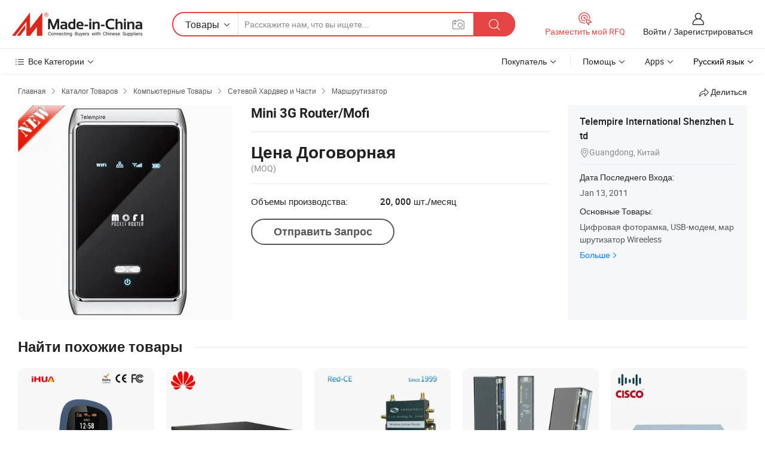

--- FILE ---
content_type: text/html;charset=UTF-8
request_url: https://ru.made-in-china.com/co_yolanda1027/product_Mini-3G-Router-Mofi_hehoennog.html
body_size: 21195
content:
<!DOCTYPE HTML>
<html lang="ru">
<head>
    <meta content="text/html; charset=utf-8" http-equiv="Content-Type" />
    <link rel="dns-prefetch" href="//www.micstatic.com">
    <link rel="dns-prefetch" href="//image.made-in-china.com">
    <link rel="dns-prefetch" href="//www.made-in-china.com">
    <link rel="dns-prefetch" href="//pylon.micstatic.com">
    <link rel="dns-prefetch" href="//expo.made-in-china.com">
    <link rel="dns-prefetch" href="//world.made-in-china.com">
    <link rel="dns-prefetch" href="//pic.made-in-china.com">
    <link rel="dns-prefetch" href="//fa.made-in-china.com">
    <meta http-equiv="X-UA-Compatible" content="IE=Edge, chrome=1" />
    <meta name="renderer" content="webkit" />
                            <link rel="alternate" hreflang="en" href="https://www.made-in-china.com/showroom/yolanda1027/product-detailHMonBOFxkKcD/China-Mini-3G-Router-Mofi.html" />
                                                        <link rel="alternate" hreflang="es" href="https://es.made-in-china.com/co_yolanda1027/product_Mini-3G-Router-Mofi_hehoennog.html" />
                                            <link rel="alternate" hreflang="pt" href="https://pt.made-in-china.com/co_yolanda1027/product_Mini-3G-Router-Mofi_hehoennog.html" />
                                            <link rel="alternate" hreflang="fr" href="https://fr.made-in-china.com/co_yolanda1027/product_Mini-3G-Router-Mofi_hehoennog.html" />
                                            <link rel="alternate" hreflang="ru" href="https://ru.made-in-china.com/co_yolanda1027/product_Mini-3G-Router-Mofi_hehoennog.html" />
                                            <link rel="alternate" hreflang="it" href="https://it.made-in-china.com/co_yolanda1027/product_Mini-3G-Router-Mofi_hehoennog.html" />
                                            <link rel="alternate" hreflang="de" href="https://de.made-in-china.com/co_yolanda1027/product_Mini-3G-Router-Mofi_hehoennog.html" />
                                            <link rel="alternate" hreflang="nl" href="https://nl.made-in-china.com/co_yolanda1027/product_Mini-3G-Router-Mofi_hehoennog.html" />
                                            <link rel="alternate" hreflang="ar" href="https://sa.made-in-china.com/co_yolanda1027/product_Mini-3G-Router-Mofi_hehoennog.html" />
                                            <link rel="alternate" hreflang="ko" href="https://kr.made-in-china.com/co_yolanda1027/product_Mini-3G-Router-Mofi_hehoennog.html" />
                                            <link rel="alternate" hreflang="ja" href="https://jp.made-in-china.com/co_yolanda1027/product_Mini-3G-Router-Mofi_hehoennog.html" />
                                            <link rel="alternate" hreflang="hi" href="https://hi.made-in-china.com/co_yolanda1027/product_Mini-3G-Router-Mofi_hehoennog.html" />
                                            <link rel="alternate" hreflang="th" href="https://th.made-in-china.com/co_yolanda1027/product_Mini-3G-Router-Mofi_hehoennog.html" />
                                            <link rel="alternate" hreflang="tr" href="https://tr.made-in-china.com/co_yolanda1027/product_Mini-3G-Router-Mofi_hehoennog.html" />
                                            <link rel="alternate" hreflang="vi" href="https://vi.made-in-china.com/co_yolanda1027/product_Mini-3G-Router-Mofi_hehoennog.html" />
                                            <link rel="alternate" hreflang="id" href="https://id.made-in-china.com/co_yolanda1027/product_Mini-3G-Router-Mofi_hehoennog.html" />
                                    <link rel="alternate" hreflang="x-default" href="https://www.made-in-china.com/showroom/yolanda1027/product-detailHMonBOFxkKcD/China-Mini-3G-Router-Mofi.html" />
            <title>Mini 3G Router/Mofi - Китай 3g маршрутизатор и Mofi цена</title>
            <meta name="Keywords" content="Mini 3G Router/Mofi,3g маршрутизатор, Mofi" />
                        <meta name="Description" content="Mini 3G Router/Mofi,Найти подробную информацию и цену о 3g маршрутизатор, Mofi от Mini 3G Router/Mofi - Telempire International Shenzhen Ltd" />
             <meta property="og:title" content="[Hot Item] Mini 3G Router/Mofi"/>
<meta property="og:type" content="product"/>
<meta property="og:url" content="https://ru.made-in-china.com/co_yolanda1027/product_Mini-3G-Router-Mofi_hehoennog.html"/>
<meta property="og:image" content="https://image.made-in-china.com/2f0j00oMaTcOmqQNkd/Mini-3G-Router-Mofi.jpg"/>
<meta property="og:site_name" content="Made-in-China.com"/>
<meta property="fb:admins" content="292039974180201"/>
<meta property="fb:page_id" content="10150525576765348"/>
<meta property="fb:app_id" content="205885989426763"/>
<meta property="og:description" content="Тип: Беспроводный Скорость передачи: 10/100/1000 Мбит/с Брандмауэр: Брандмауэр Порты: 1 Применение: СОХО"/>
<meta property="product:price:amount" content="" />
<meta property="product:price:currency" content="USD" />
<meta property="og:availability" content="instock" />
<link rel="canonical" href="https://ru.made-in-china.com/co_yolanda1027/product_Mini-3G-Router-Mofi_hehoennog.html" />
            <link rel="amphtml" href="https://ru.made-in-china.com/amp/co_yolanda1027/product_Mini-3G-Router-Mofi_hehoennog.html">
    <link rel="stylesheet" type="text/css" href="https://www.micstatic.com/common/css/global_bdef139a.css" media="all">
    <link rel="stylesheet" type="text/css" href="https://www.micstatic.com/landing/www/product/free/css/global_v2_96df6b18.css" media="all">
    <link rel="stylesheet" type="text/css" href="https://www.micstatic.com/common/js/assets/artDialog/2.0.0/skins/default_9d77dce2.css" />
    <link rel="stylesheet" href="https://www.micstatic.com/landing/www/product/free/css/detail_v2_18a5c081.css">
            <link rel="stylesheet" type="text/css" href="https://www.micstatic.com/landing/www/product/free/css/detail-mlan_51101171.css" media="all"/>
            <script type="text/javascript" src="https://www.micstatic.com/common/js/libs/jquery_2ad57377.js" charset="utf-8" crossorigin="anonymous" ></script><script type="text/javascript" src="https://www.micstatic.com/common/js/libs/class.0.3.2_2c7a4288.js" charset="utf-8" crossorigin="anonymous" ></script><!-- Polyfill Code Begin --><script chaset="utf-8" type="text/javascript" src="https://www.micstatic.com/polyfill/polyfill-simplify_eb12d58d.js"></script><!-- Polyfill Code End --></head>
<body class="res-wrapper" probe-clarity="false" >
    <div style="position:absolute;top:0;left:0;width:1px;height:1px;overflow:hidden">
        <img src="//stat.made-in-china.com/event/rec.gif?type=0&data=%7B%22layout%22%3A%22-1%22%2C%22ct%22%3A%222%22%2C%22pos%22%3A0%2C%22random%22%3A%220%22%2C%22c%22%3A%222%22%7D&st=1768687463560"/>
    </div>
    <input type="hidden" id="lan" name="lan" value="ru">
    <input id="rfqClickData" type="hidden" value="type=2&data=%7B%22layout%22%3A%22-1%22%2C%22ct%22%3A%222%22%2C%22pos%22%3A0%2C%22random%22%3A%220%22%2C%22c%22%3A%222%22%7D&st=1768687463560&rfqc=1" />
    <input id="rootpath" type="hidden" value="/showroom" />
    <input type="hidden" id="loginUserName" value="yolanda1027"/>
    <input type="hidden" id="enHomeUrl" value="https://www.made-in-china.com/showroom/yolanda1027"/>
    <input type="hidden" id="pureFreeUrlType" value="true"/>
    <input type="hidden" id="logoImgUrl" value=""/>
    <input type="hidden" id="comReviewSourceId" value="FbQnAhLObzYj"/>
            <input type="hidden" name="abTestCode" id="abTestCode" value="" />
            <input type="hidden" name="searchTip" id="searchTip" value="Все еще ищете? Просто поищите еще, чтобы найти то, что вам нужно!">
    <input type="hidden" name="user_behavior_trace_id" id="user_behavior_trace_id" value="1jf6vpr2ae99z"/>
        <input type="hidden" id="contactUrlParam" value="?plant=ru&from=shrom&type=free&page=p_detail">
            <div id="header" ></div>
<script>
    function headerMlanInit() {
        const funcName = 'headerMlan';
        const app = new window[funcName]({target: document.getElementById('header'), props: {props: {"pageType":9,"logoTitle":"Производители и поставщики","logoUrl":null,"base":{"buyerInfo":{"service":"Услуги","newUserGuide":"Гид для новичков","auditReport":"Audited Suppliers' Reports","meetSuppliers":"Meet Suppliers","onlineTrading":"Secured Trading Service","buyerCenter":"Центр покупателей","contactUs":"Связаться с Нами","search":"Поиск","prodDirectory":"Каталог Товаров","supplierDiscover":"Supplier Discover","sourcingRequest":"Разместить Запрос на Поставку","quickLinks":"Quick Links","myFavorites":"Мое Избранное","visitHistory":"История Браузера","buyer":"Покупатель","blog":"Бизнес-информация"},"supplierInfo":{"supplier":"Поставщик","joinAdvance":"加入高级会员","tradeServerMarket":"外贸服务市场","memberHome":"外贸e家","cloudExpo":"Smart Expo云展会","onlineTrade":"交易服务","internationalLogis":"国际物流","northAmericaBrandSailing":"北美全渠道出海","micDomesticTradeStation":"中国制造网内贸站"},"helpInfo":{"whyMic":"Why Made-in-China.com","auditSupplierWay":"Как мы проводим аудит поставщиков","securePaymentWay":"Как мы обеспечиваем оплату","submitComplaint":"Подать жалобу","contactUs":"Связаться с Нами","faq":"Вопросы-Ответы","help":"Помощь"},"appsInfo":{"downloadApp":"Скачать App!","forBuyer":"Для покупателя","forSupplier":"Для поставщика","exploreApp":"Исследовать эксклюзивные скидки в App","apps":"Apps"},"languages":[{"lanCode":0,"simpleName":"en","name":"English","value":"https://www.made-in-china.com/showroom/yolanda1027/product-detailHMonBOFxkKcD/China-Mini-3G-Router-Mofi.html","htmlLang":"en"},{"lanCode":5,"simpleName":"es","name":"Español","value":"https://es.made-in-china.com/co_yolanda1027/product_Mini-3G-Router-Mofi_hehoennog.html","htmlLang":"es"},{"lanCode":4,"simpleName":"pt","name":"Português","value":"https://pt.made-in-china.com/co_yolanda1027/product_Mini-3G-Router-Mofi_hehoennog.html","htmlLang":"pt"},{"lanCode":2,"simpleName":"fr","name":"Français","value":"https://fr.made-in-china.com/co_yolanda1027/product_Mini-3G-Router-Mofi_hehoennog.html","htmlLang":"fr"},{"lanCode":3,"simpleName":"ru","name":"Русский язык","value":"https://ru.made-in-china.com/co_yolanda1027/product_Mini-3G-Router-Mofi_hehoennog.html","htmlLang":"ru"},{"lanCode":8,"simpleName":"it","name":"Italiano","value":"https://it.made-in-china.com/co_yolanda1027/product_Mini-3G-Router-Mofi_hehoennog.html","htmlLang":"it"},{"lanCode":6,"simpleName":"de","name":"Deutsch","value":"https://de.made-in-china.com/co_yolanda1027/product_Mini-3G-Router-Mofi_hehoennog.html","htmlLang":"de"},{"lanCode":7,"simpleName":"nl","name":"Nederlands","value":"https://nl.made-in-china.com/co_yolanda1027/product_Mini-3G-Router-Mofi_hehoennog.html","htmlLang":"nl"},{"lanCode":9,"simpleName":"sa","name":"العربية","value":"https://sa.made-in-china.com/co_yolanda1027/product_Mini-3G-Router-Mofi_hehoennog.html","htmlLang":"ar"},{"lanCode":11,"simpleName":"kr","name":"한국어","value":"https://kr.made-in-china.com/co_yolanda1027/product_Mini-3G-Router-Mofi_hehoennog.html","htmlLang":"ko"},{"lanCode":10,"simpleName":"jp","name":"日本語","value":"https://jp.made-in-china.com/co_yolanda1027/product_Mini-3G-Router-Mofi_hehoennog.html","htmlLang":"ja"},{"lanCode":12,"simpleName":"hi","name":"हिन्दी","value":"https://hi.made-in-china.com/co_yolanda1027/product_Mini-3G-Router-Mofi_hehoennog.html","htmlLang":"hi"},{"lanCode":13,"simpleName":"th","name":"ภาษาไทย","value":"https://th.made-in-china.com/co_yolanda1027/product_Mini-3G-Router-Mofi_hehoennog.html","htmlLang":"th"},{"lanCode":14,"simpleName":"tr","name":"Türkçe","value":"https://tr.made-in-china.com/co_yolanda1027/product_Mini-3G-Router-Mofi_hehoennog.html","htmlLang":"tr"},{"lanCode":15,"simpleName":"vi","name":"Tiếng Việt","value":"https://vi.made-in-china.com/co_yolanda1027/product_Mini-3G-Router-Mofi_hehoennog.html","htmlLang":"vi"},{"lanCode":16,"simpleName":"id","name":"Bahasa Indonesia","value":"https://id.made-in-china.com/co_yolanda1027/product_Mini-3G-Router-Mofi_hehoennog.html","htmlLang":"id"}],"showMlan":true,"showRules":false,"rules":"Rules","language":"ru","menu":"Меню","subTitle":null,"subTitleLink":null,"stickyInfo":null},"categoryRegion":{"categories":"Все Категории","categoryList":[{"name":"Сельское Хозяйство и Пища","value":"https://ru.made-in-china.com/category1_Agriculture-Food/Agriculture-Food_usssssssss.html","catCode":"1000000000"},{"name":"Одежда и Аксессуары","value":"https://ru.made-in-china.com/category1_Apparel-Accessories/Apparel-Accessories_uussssssss.html","catCode":"1100000000"},{"name":"Искусство и Ремесла","value":"https://ru.made-in-china.com/category1_Arts-Crafts/Arts-Crafts_uyssssssss.html","catCode":"1200000000"},{"name":"Автозапчасти и Аксессуары","value":"https://ru.made-in-china.com/category1_Auto-Motorcycle-Parts-Accessories/Auto-Motorcycle-Parts-Accessories_yossssssss.html","catCode":"2900000000"},{"name":"Сумки, Футляры и Коробки","value":"https://ru.made-in-china.com/category1_Bags-Cases-Boxes/Bags-Cases-Boxes_yhssssssss.html","catCode":"2600000000"},{"name":"Химическая Промышленность","value":"https://ru.made-in-china.com/category1_Chemicals/Chemicals_uissssssss.html","catCode":"1300000000"},{"name":"Компьютерные Товары","value":"https://ru.made-in-china.com/category1_Computer-Products/Computer-Products_iissssssss.html","catCode":"3300000000"},{"name":"Строительство и Отделка","value":"https://ru.made-in-china.com/category1_Construction-Decoration/Construction-Decoration_ugssssssss.html","catCode":"1500000000"},{"name":"Бытовая Электроника","value":"https://ru.made-in-china.com/category1_Consumer-Electronics/Consumer-Electronics_unssssssss.html","catCode":"1400000000"},{"name":"Электротехника и Электроника","value":"https://ru.made-in-china.com/category1_Electrical-Electronics/Electrical-Electronics_uhssssssss.html","catCode":"1600000000"},{"name":"Мебель","value":"https://ru.made-in-china.com/category1_Furniture/Furniture_yessssssss.html","catCode":"2700000000"},{"name":"Здоровье и Медицина","value":"https://ru.made-in-china.com/category1_Health-Medicine/Health-Medicine_uessssssss.html","catCode":"1700000000"},{"name":"Промышленное Оборудование и Компоненты","value":"https://ru.made-in-china.com/category1_Industrial-Equipment-Components/Industrial-Equipment-Components_inssssssss.html","catCode":"3400000000"},{"name":"Инструменты и Измерительные Приборы","value":"https://ru.made-in-china.com/category1_Instruments-Meters/Instruments-Meters_igssssssss.html","catCode":"3500000000"},{"name":"Легкая промышленность и товары повседневного спроса","value":"https://ru.made-in-china.com/category1_Light-Industry-Daily-Use/Light-Industry-Daily-Use_urssssssss.html","catCode":"1800000000"},{"name":"Светильники и Освещение","value":"https://ru.made-in-china.com/category1_Lights-Lighting/Lights-Lighting_isssssssss.html","catCode":"3000000000"},{"name":"Машины Для Производства и Обработки","value":"https://ru.made-in-china.com/category1_Manufacturing-Processing-Machinery/Manufacturing-Processing-Machinery_uossssssss.html","catCode":"1900000000"},{"name":"Металлургия, Полезные Ископаемые и Энергетика","value":"https://ru.made-in-china.com/category1_Metallurgy-Mineral-Energy/Metallurgy-Mineral-Energy_ysssssssss.html","catCode":"2000000000"},{"name":"Канцелярские Товары","value":"https://ru.made-in-china.com/category1_Office-Supplies/Office-Supplies_yrssssssss.html","catCode":"2800000000"},{"name":"Упаковка и Полиграфия","value":"https://ru.made-in-china.com/category1_Packaging-Printing/Packaging-Printing_ihssssssss.html","catCode":"3600000000"},{"name":"Безопасность и Защита","value":"https://ru.made-in-china.com/category1_Security-Protection/Security-Protection_ygssssssss.html","catCode":"2500000000"},{"name":"Услуги","value":"https://ru.made-in-china.com/category1_Service/Service_ynssssssss.html","catCode":"2400000000"},{"name":"Спортивные Товары и Отдых","value":"https://ru.made-in-china.com/category1_Sporting-Goods-Recreation/Sporting-Goods-Recreation_iussssssss.html","catCode":"3100000000"},{"name":"Текстиль","value":"https://ru.made-in-china.com/category1_Textile/Textile_yussssssss.html","catCode":"2100000000"},{"name":"Инструменты и Крепёжные Изделия","value":"https://ru.made-in-china.com/category1_Tools-Hardware/Tools-Hardware_iyssssssss.html","catCode":"3200000000"},{"name":"Игрушки","value":"https://ru.made-in-china.com/category1_Toys/Toys_yyssssssss.html","catCode":"2200000000"},{"name":"Транспорт","value":"https://ru.made-in-china.com/category1_Transportation/Transportation_yissssssss.html","catCode":"2300000000"}],"more":"Больше"},"searchRegion":{"show":true,"lookingFor":"Расскажите нам, что вы ищете...","homeUrl":"//ru.made-in-china.com","products":"Товары","suppliers":"Поставщики","auditedFactory":null,"uploadImage":"Загрузить изображение","max20MbPerImage":"Максимум 20 МБ на изображение","yourRecentKeywords":"Ваши последние ключевые слова","clearHistory":"Очистить Историю","popularSearches":"Похожие Поиски","relatedSearches":"Больше","more":null,"maxSizeErrorMsg":"Загрузка не удалась. Максимальный размер изображения 20 МБ.","noNetworkErrorMsg":"Нет сетевого подключения. Пожалуйста, проверьте настройки сети и попробуйте снова.","uploadFailedErrorMsg":"Загрузка не удалась. Неверный формат изображения. Поддерживаемые форматы: JPG, PNG, BMP.","relatedList":null,"relatedTitle":null,"relatedTitleLink":null,"formParams":null,"mlanFormParams":{"keyword":null,"inputkeyword":null,"type":null,"currentTab":null,"currentPage":null,"currentCat":null,"currentRegion":null,"currentProp":null,"submitPageUrl":null,"parentCat":null,"otherSearch":null,"currentAllCatalogCodes":null,"sgsMembership":null,"memberLevel":null,"topOrder":null,"size":null,"more":"больше","less":"less","staticUrl50":null,"staticUrl10":null,"staticUrl30":null,"condition":"0","conditionParamsList":[{"condition":"0","conditionName":null,"action":"https://ru.made-in-china.com/quality-china-product/middleSearch","searchUrl":null,"inputPlaceholder":null},{"condition":"1","conditionName":null,"action":"/companySearch?keyword=#word#","searchUrl":null,"inputPlaceholder":null}]},"enterKeywordTips":"Введите ключевое слово по крайней мере для вашего поиска.","openMultiSearch":false},"frequentRegion":{"rfq":{"rfq":"Разместить мой RFQ","searchRfq":"Search RFQs","acquireRfqHover":"Расскажите нам, что вам нужно, и попробуйте простой способ получить цитаты !","searchRfqHover":"Discover quality RFQs and connect with big-budget buyers"},"account":{"account":"Аккаунт","signIn":"Войти","join":"Зарегистрироваться","newUser":"Новый Пользователь","joinFree":"Зарегистрироваться","or":"Или","socialLogin":"Нажимая «Зарегистрироваться», «Войти» или «Продолжить» с Facebook, Linkedin, Twitter, Google, %s, я принимаю %sUser Agreement%s и %sPrivacy Policy%s","message":"Сообщения","quotes":"Цитаты","orders":"Заказы","favorites":"Избранное","visitHistory":"История Браузера","postSourcingRequest":"Разместить Запрос на Поставку","hi":"Здравствуйте","signOut":"Выйти","manageProduct":"Управление Продуктами","editShowroom":"Редактировать выставочный зал","username":"","userType":null,"foreignIP":true,"currentYear":2026,"userAgreement":"Пользовательское соглашение","privacyPolicy":"Политика конфиденциальности"},"message":{"message":"Сообщения","signIn":"Войти","join":"Зарегистрироваться","newUser":"Новый Пользователь","joinFree":"Зарегистрироваться","viewNewMsg":"Sign in to view the new messages","inquiry":"Запросы","rfq":"RFQs","awaitingPayment":"Awaiting payments","chat":"Чат","awaitingQuotation":"Ожидание котировок"},"cart":{"cart":"Корзина запросов"}},"busiRegion":null,"previewRegion":null}}});
		const hoc=o=>(o.__proto__.$get=function(o){return this.$$.ctx[this.$$.props[o]]},o.__proto__.$getKeys=function(){return Object.keys(this.$$.props)},o.__proto__.$getProps=function(){return this.$get("props")},o.__proto__.$setProps=function(o){var t=this.$getKeys(),s={},p=this;t.forEach(function(o){s[o]=p.$get(o)}),s.props=Object.assign({},s.props,o),this.$set(s)},o.__proto__.$help=function(){console.log("\n            $set(props): void             | 设置props的值\n            $get(key: string): any        | 获取props指定key的值\n            $getKeys(): string[]          | 获取props所有key\n            $getProps(): any              | 获取props里key为props的值（适用nail）\n            $setProps(params: any): void  | 设置props里key为props的值（适用nail）\n            $on(ev, callback): func       | 添加事件监听，返回移除事件监听的函数\n            $destroy(): void              | 销毁组件并触发onDestroy事件\n        ")},o);
        window[`${funcName}Api`] = hoc(app);
    };
</script><script type="text/javascript" crossorigin="anonymous" onload="headerMlanInit()" src="https://www.micstatic.com/nail/pc/header-mlan_6f301846.js"></script>    <div class="page">
        <div class="grid">
            <input type="hidden" id="curLanCode" value=" 3"/>
            <input id="ads_word" name="ads_word" type="hidden" value="3g маршрутизатор" />
            <input type="hidden" name="qaToken" id="qaToken" value="" />
            <input type="hidden" id="qaSource" value="33">
            <input type="hidden" name="iqa-country" id="iqa-country" value="United_States" />
            <input type="hidden" name="iqa-portrait" id="iqa-portrait" value="//image.made-in-china.com/2f1j00oMaTcOmqQNkd/Mini-3G-Router-Mofi.jpg" />
                        <input type="hidden" name="iqa-tooltip-selecter" id="iqa-tooltip-selecter" value="#J-send-inquiry" />
            <script class="J-mlan-config" type="text/data-lang" data-lang="ru">
                {
                    "more": "Посмотреть Всё",
                "less": "Посмотреть Mеньше",
                "pmore": "Больше",
                "pless": "Mеньше",
                "emailRequired": "Введите ваш адрес электронной почты.",
                "email": "Введите действительный адрес почты.",
                "contentRequired": "Введите содержание вашего запроса.",
                "maxLength": "Текст Вашего запроса должен содержать от 20 до 4000 символов.",
                "quiryDialogTitle": "Ввести контакт, чтобы укрепить доверия с поставщиком",
                "videoTitle": "Посмотреть Похожие Видео",
                "alsoViewTitle": "Люди, которые посмотрели это, также посмотрели",
                "latestPriceTitle": "Введите подробные требования, чтобы получить точное предложение",
                "frequencyError": "Ваши операции выполняются слишком часто. Повторите попытку позже.",
                "ratingReviews": "Рейтинги и отзывы",
                "selectOptions": ["Топ Отзывы", "Самые Последние"],
                "overallReviews": {
                    "title": "Все отзывы",
                    "reviews": "Отзывы",
                    "star": "Звезда"
                },
                "customerSatisfaction": {
                    "title": "Удовлетворенность Клиентов",
                    "response": "Обратная связь",
                    "service": "Услуги",
                    "quality": "Качество",
                    "delivery": "Доставка"
                },
                "reviewDetails": {
                    "title": "Подробности отзывов",
                    "verifiedPurchase": "Подтвержденная покупка",
                    "showPlace": {
                        "publicShow": "Public show",
                        "publicShowInProtection": "Public show (Protection period)",
                        "onlyInVo": "Only show in VO"
                    },
                    "modified": "Измененный"
                },
                "pager": {
                    "goTo": "Перейти к",
                    "page": "Страница",
                    "next": "Следующий",
                    "prev": "Предыдущий",
                    "confirm": "Подтвердить"
                },
                "loadingTip": "Загрузка",
                "foldingReviews": "Посмотреть Складные Обзоры",
                "noInfoTemporarily": "Временно нет информации.",
                "Company Introduction": "О компании"
            }
            </script>
            <div class="page-product-details">
                <div class="detail-wrapper cf">
                    <div class="main-wrap">
                                                    <input type="hidden" id="encodeProdCatCode" value="EgUzVmJjUAxn"/>
                                                <input type="hidden" id="sensor_pg_v" value="pid:HMonBOFxkKcD,cid:FbQnAhLObzYj,tp:104,stp:10403,plate:normal,sst:free"/>
                        <input type="hidden" id="isUser" value="false">
                        <!-- 面包屑 -->
                        <div class="top-box">
                            <div class="crumb">
    <span>
                <a rel="nofollow" target="_blank" href="//ru.made-in-china.com/">
                    <span>Главная</span>
    </a>
    </span>
    <i class="micon">&#xe008;</i>
    <span>
                                <a target="_blank" href="https://ru.made-in-china.com/html/category.html">
                        <span>Каталог Товаров</span>
        </a>
            </span>
                        <i class="micon">&#xe008;</i>
            <span>
                            <a target="_blank" href="https://ru.made-in-china.com/category1_Computer-Products/Computer-Products_iissssssss.html">
                                    <span>Компьютерные Товары</span>
            </a>
            </span>
                    <i class="micon">&#xe008;</i>
            <span>
                            <a target="_blank" href="https://ru.made-in-china.com/category23_Computer-Products/Network-Hardware-Parts_iiuyssssss_1.html">
                                    <span>Сетевой Хардвер и Части</span>
            </a>
            </span>
                <i class="micon">&#xe008;</i>
        <span>
                        <a target="_blank" href="https://ru.made-in-china.com/category23_Computer-Products/Router_iiuysgssss_1.html">
                            <span>Маршрутизатор</span>
        </a>
        </span>
    </div>
                            <div class="sider-top cf">
        <div class="share-wrap share-small-wrap J-share">
    <span class="share-link">
        <i class="ob-icon icon-right-rotation"></i> Делиться </span>
    <div class="share-cnt cf">
        <span class="share-empty-box"></span>
                                <span id="J-sns-icons" data-Image="//image.made-in-china.com/43f34j00oMaTcOmqQNkd/Mini-3G-Router-Mofi.jpg" data-Desc="Mini 3G Router/Mofi on Made-in-China.com"
                  data-fblink="https://ru.made-in-china.com/co_yolanda1027/product_Mini-3G-Router-Mofi_hehoennog.html?utm_medium=free&utm_campaign=showroom_share&utm_source=facebook"
                  data-twlink="https://ru.made-in-china.com/co_yolanda1027/product_Mini-3G-Router-Mofi_hehoennog.html?utm_medium=free&utm_campaign=showroom_share&utm_source=twitter"
                  data-ptlink="https://ru.made-in-china.com/co_yolanda1027/product_Mini-3G-Router-Mofi_hehoennog.html?utm_medium=free&utm_campaign=showroom_share&utm_source=pinterest"
                  data-ldlink="https://ru.made-in-china.com/co_yolanda1027/product_Mini-3G-Router-Mofi_hehoennog.html?utm_medium=free&utm_campaign=showroom_share&utm_source=linkedin"
                            ></span>
                <span class="mail link-blue fr">
            <iframe src="about:blank" frameborder="0" id="I-email-this-page" name="I-email-this-page" width="0" height="0" style="width:0;height:0;"></iframe>
            <a class="micpm" href="https://www.made-in-china.com/showroom/yolanda1027/share/HMonBOFxkKcD/China-Mini-3G-Router-Mofi.html?lanCode=3" rel="nofollow" title="Email" target="I-email-this-page" ><i class="micon" title="Email this page"></i></a>
        </span>
    </div>
</div>
</div>
                        </div>
                        <!-- 产品主要信息 -->
                        <div class="product-info-box">
                            <div class="free-page-main-info main-info cf" faw-module="main_product" faw-exposure>
                                                                    <div class="gallary-box">
                                        <div class="gallary-wrap">
                                            <div class="pic-list" id="pic-list">
                                                <div class="item" fsrc="#">
                                                    <div class="hvalign">
                                                        <div class="hvalign-cnt" ads-data="st:8">
                                                                                                                                                                                            <img src="//image.made-in-china.com/155f0j00oMaTcOmqQNkd/Mini-3G-Router-Mofi.webp" alt="Mini 3G Router/Mofi"
                                                                        title="Mini 3G Router/Mofi">
                                                                                                                    </div>
                                                    </div>
                                                </div>
                                            </div>
                                        </div>
                                    </div>
                                                                    <div class="base-info">
                                        <div class="pro-name">
                                            <h1>Mini 3G Router/Mofi</h1>
                                                                                    </div>
                                                                                    <div class="property">
                        <div class="price-box">
            <div class="price-base-info">
                                    <div class="no-priceNum">
                        <table>
                            <tbody>
                            <tr style="display: inline-flex;flex-wrap: wrap;flex-direction: column;align-items: flex-start;" class="no-price-tr-style">
                                <td class="no-price-color">Цена Договорная</td>
                                <td style="padding: 0" class="mini-font-size">
                                    <span>(MOQ)</span>
                                </td>
                            </tr>
                            </tbody>
                        </table>
                    </div>
            </div>
        </div>
    <div class="others">
                                                <div class="th">Объемы производства:</div>
                    <div class="td" title="20, 000 шт./месяц">20, 000 шт./месяц</div>
                                </div>
</div>
                                        <div class="act-box">
                                                                                            <div class="btns">
                                                                                                            <a fun-inquiry-product class="btn" target="_blank" href="https://www.made-in-china.com/sendInquiry/prod_HMonBOFxkKcD_FbQnAhLObzYj.html?plant=ru&from=shrom&type=free&page=p_detail" rel="nofollow" ads-data="st:24,pdid:HMonBOFxkKcD,pcid:FbQnAhLObzYj">Отправить Запрос</a>
                                                                                                    </div>
                                                                                    </div>
                                    </div>
                            </div>
                            <div class="com-info">
        <div class="base">
        <p class="com-name">
            <a href="https://ru.made-in-china.com/co_yolanda1027/">
                Telempire International Shenzhen Ltd
            </a>
        </p>
        <p class="local"><i class="micon">&#xe024;</i>Guangdong, Китай</p>
    </div>
        <div class="review-scores">
                <div class="J-review-box" style="display: none;border-top: 1px solid #e6ecf2;padding: 5px 0;">
                            <span>What's your impression of this company?</span>
                        <div class="score-item review-btn" ads-data="st:114">
                <i class="ob-icon icon-fill-text"></i>
                <span style="color:#007DFA;text-decoration: underline;cursor: pointer;">review now</span>
            </div>
        </div>
    </div>
    <div class="other com-other-info">
        <div class="mrb-10">
            <p><span>Дата Последнего Входа:</span></p>
            <p> Jan 13, 2011</p>
        </div>
        <div class="mrb-10">
                    </div>
        <div>
                            <p><span>Основные Товары:</span></p>
                <p>
                                        <span class="sider-main-products-new ellipsis-two-lines" >
                                        &#1062;&#1080;&#1092;&#1088;&#1086;&#1074;&#1072;&#1103; &#1092;&#1086;&#1090;&#1086;&#1088;&#1072;&#1084;&#1082;&#1072;, USB-&#1084;&#1086;&#1076;&#1077;&#1084;, &#1084;&#1072;&#1088;&#1096;&#1088;&#1091;&#1090;&#1080;&#1079;&#1072;&#1090;&#1086;&#1088; Wireeless
                                        </span>
                                    </p>
                <div class="new-more">
                    <a href="https://ru.made-in-china.com/co_yolanda1027/product_group_s_s_1.html" target="_blank">Больше<i class="ob-icon icon-right"></i></a>
                </div>
                    </div>
    </div>
</div>
                        </div>
                        <!-- Similar Items -->
                        <!-- ab实验只保留c -->
                        <div class="J-similar-product-place" faw-module="YML" faw-exposure>
    <div class="sr-similar-product-block">
        <div class="text-width-line">
            <div class="text">Найти похожие товары</div>
            <div class="line"></div>
        </div>
        <div class="sr-similar-product-wrap cf J-similar-product-wrap wrap-v3">
            <div class="sr-layout-content sr-similar-product-cnt cf J-similar-proudct-list ">
                <div class="sr-skeleton-container">
                    <div class="sr-skeleton-item">
                        <div class="sr-skeleton-pic"></div>
                        <div class="sr-skeleton-name"></div>
                        <div class="sr-skeleton-next-name"></div>
                        <div class="sr-skeleton-price"></div>
                        <div class="sr-skeleton-moq"></div>
                    </div>
                    <div class="sr-skeleton-item">
                        <div class="sr-skeleton-pic"></div>
                        <div class="sr-skeleton-name"></div>
                        <div class="sr-skeleton-next-name"></div>
                        <div class="sr-skeleton-price"></div>
                        <div class="sr-skeleton-moq"></div>
                    </div>
                    <div class="sr-skeleton-item">
                        <div class="sr-skeleton-pic"></div>
                        <div class="sr-skeleton-name"></div>
                        <div class="sr-skeleton-next-name"></div>
                        <div class="sr-skeleton-price"></div>
                        <div class="sr-skeleton-moq"></div>
                    </div>
                    <div class="sr-skeleton-item">
                        <div class="sr-skeleton-pic"></div>
                        <div class="sr-skeleton-name"></div>
                        <div class="sr-skeleton-next-name"></div>
                        <div class="sr-skeleton-price"></div>
                        <div class="sr-skeleton-moq"></div>
                    </div>
                    <div class="sr-skeleton-item">
                        <div class="sr-skeleton-pic"></div>
                        <div class="sr-skeleton-name"></div>
                        <div class="sr-skeleton-next-name"></div>
                        <div class="sr-skeleton-price"></div>
                        <div class="sr-skeleton-moq"></div>
                    </div>
                    <div class="sr-skeleton-item">
                        <div class="sr-skeleton-pic"></div>
                        <div class="sr-skeleton-name"></div>
                        <div class="sr-skeleton-next-name"></div>
                        <div class="sr-skeleton-price"></div>
                        <div class="sr-skeleton-moq"></div>
                    </div>
                </div>
            </div>
        </div>
    </div>
</div>
                        <!-- You May Like -->
                        <div class="product-box">
                            <div class="auto-box">
                                 <div class="main-block product-info J-tabs">
    <div class="main-block-title cf">
        <div class="desc-title J-tab selected"><h2>Описание Товара</h2></div>
        <div class="desc-title J-tab"><h2>Информация о Компании</h2></div>
                    </div>
    <div class="main-block-wrap cf">
        <div class="desc rich-text J-tab-cnt" style="display:none;" >
                            <div class="sr-txt-title">
                    <h2 class="sr-txt-h2">Основная Информация</h2>
                </div>
                                        <div class="basic-info cf">
                    <div class="basic-info-list">
                                                    <div class="bsc-item cf">
                                <div class="bac-item-label fl">Тип</div>
                                                                    <div class="bac-item-value fl">Беспроводный</div>
                                                            </div>
                                                    <div class="bsc-item cf">
                                <div class="bac-item-label fl">Скорость передачи</div>
                                                                    <div class="bac-item-value fl">10/100/1000 Мбит/с</div>
                                                            </div>
                                                    <div class="bsc-item cf">
                                <div class="bac-item-label fl">Брандмауэр</div>
                                                                    <div class="bac-item-value fl">Брандмауэр</div>
                                                            </div>
                                                    <div class="bsc-item cf">
                                <div class="bac-item-label fl">Порты</div>
                                                                    <div class="bac-item-value fl">1</div>
                                                            </div>
                                                    <div class="bsc-item cf">
                                <div class="bac-item-label fl">Применение</div>
                                                                    <div class="bac-item-value fl">СОХО</div>
                                                            </div>
                                            </div>
                </div>
                        <div class="sr-txt-title" style="margin-top: 20px">
                <h2 class="sr-txt-h2">Описание Товара</h2>
            </div>
                                                <div>
                        MoFi - &kcy;&lcy;&yucy;&chcy;&iecy;&vcy;&ycy;&iecy; &khcy;&acy;&rcy;&acy;&kcy;&tcy;&iecy;&rcy;&icy;&scy;&tcy;&icy;&kcy;&icy;&colon;<br />&period; StylishUltra-&Kcy;&ocy;&mcy;&pcy;&acy;&kcy;&tcy;&ncy;&ocy; &icy; &chcy;&iecy;&rcy;&ncy;&icy; - &vcy;&scy;&tcy;&rcy;&ocy;&iecy;&ncy;&ncy;&ycy;&jcy; &mcy;&ocy;&dcy;&iecy;&mcy; 3G &lpar;WCDMACDMA EVDO &icy; TDS-CDMA&rpar;<br /><br />&period; &Bcy;&iecy;&scy;&pcy;&rcy;&ocy;&vcy;&ocy;&lcy;&ocy;&chcy;&ncy;&ycy;&jcy; &dcy;&ocy;&scy;&tcy;&ucy;&pcy; PointRouter &icy; &pcy;&iecy;&rcy;&iecy;&zcy;&acy;&rcy;&yacy;&zhcy;&acy;&iecy;&mcy;&ycy;&iecy; &bcy;&acy;&tcy;&acy;&rcy;&iecy;&yacy;&comma; &zcy;&acy;&rcy;&yacy;&zhcy;&acy;&tcy;&iecy;&lcy;&softcy; &mcy;&ocy;&bcy;&icy;&lcy;&softcy;&ncy;&ycy;&khcy; &ucy;&scy;&tcy;&rcy;&ocy;&jcy;&scy;&tcy;&vcy; &lpar;&ocy;&pcy;&tscy;&icy;&ocy;&ncy;&ncy;&ycy;&jcy;&rpar;<br /><br />&period; &Kcy;&ocy;&mcy;&pcy;&acy;&kcy;&tcy;&ncy;&ycy;&jcy; &rcy;&acy;&zcy;&mcy;&iecy;&rcy; - &icy;&dcy;&iecy;&acy;&lcy;&softcy;&ncy;&ocy; &tcy;&ocy;&vcy;&acy;&rcy;&icy;&shchcy; &dcy;&lcy;&yacy; &kcy;&acy;&scy;&acy;&ncy;&icy;&yacy; iPadiPod Apple &icy; etc&Hat; &Scy;&ocy;&ncy;&icy; PSP<br /><br />&period; &Vcy;&vcy;&iecy;&dcy;&icy;&tcy;&iecy; &vcy;&acy;&shcy;&ucy; &kcy;&acy;&rcy;&tcy;&ocy;&chcy;&kcy;&ucy; &dcy;&acy;&ncy;&ncy;&ycy;&khcy; SIM &icy; &scy;&ocy;&zcy;&dcy;&acy;&jcy;&tcy;&iecy; &bcy;&iecy;&scy;&pcy;&rcy;&ocy;&vcy;&ocy;&lcy;&ocy;&chcy;&ncy;&ucy;&yucy; &Tcy;&ocy;&chcy;&kcy;&ucy; &dcy;&ocy;&scy;&tcy;&ucy;&pcy;&acy;<br />&period; &Vcy;&ycy;&scy;&ocy;&kcy;&ocy;&scy;&kcy;&ocy;&rcy;&ocy;&scy;&tcy;&ncy;&ocy;&jcy; &dcy;&ocy;&scy;&tcy;&ucy;&pcy; &kcy; &icy;&ncy;&tcy;&iecy;&rcy;&ncy;&iecy;&tcy;&ucy; &dcy;&lcy;&yacy; &dcy;&ocy; 50 &pcy;&rcy;&icy;&scy;&pcy;&ocy;&scy;&ocy;&bcy;&lcy;&iecy;&ncy;&icy;&jcy; &ocy;&dcy;&ncy;&ocy;&vcy;&rcy;&iecy;&mcy;&iecy;&ncy;&ncy;&ocy; &scy; &ocy;&dcy;&icy;&ncy;&ocy;&chcy;&ncy;&ycy;&mcy; &pcy;&iecy;&rcy;&iecy;&dcy;&vcy;&icy;&zhcy;&ncy;&ycy;&mcy; Broadband<br /><br />&Scy;&kcy;&ocy;&rcy;&ocy;&scy;&tcy;&softcy; Downlink HSDPA &dcy;&ocy; uplink 7&period;2 mbps&sol;HSUPA &dcy;&ocy; 5&period;76mbps<br />&period; &Scy;&tcy;&acy;&ncy;&dcy;&acy;&rcy;&tcy; n &pcy;&ocy;&dcy;&dcy;&iecy;&rcy;&zhcy;&iecy;&kcy; &bcy;&iecy;&scy;&pcy;&rcy;&ocy;&vcy;&ocy;&lcy;&ocy;&chcy;&ncy;&ycy;&jcy; &scy; &scy;&kcy;&ocy;&rcy;&ocy;&scy;&tcy;&yacy;&mcy;&icy; &dcy;&acy;&ncy;&ncy;&ycy;&khcy; &dcy;&ocy; 150 mbps &ncy;&acy; &lcy;&ocy;&kcy;&acy;&lcy;&softcy;&ncy;&ocy;&jcy; &scy;&iecy;&tcy;&icy;<br />&period; &Bcy;&acy;&tcy;&acy;&rcy;&iecy;&yacy; - &pcy;&rcy;&icy;&vcy;&iecy;&dcy;&iecy;&ncy;&ncy;&ocy;&iecy; &vcy; &dcy;&iecy;&jcy;&scy;&tcy;&vcy;&icy;&iecy; for2 &dcy;&ocy; 5 &chcy;&acy;&scy;&ocy;&vcy; &vcy; &ocy;&dcy;&ncy;&ocy;&mcy; &tscy;&icy;&kcy;&lcy;&iecy; &ocy;&bcy;&yacy;&zcy;&acy;&ncy;&ncy;&ocy;&scy;&tcy;&icy; &scy;&icy;&lcy;&ycy;<br />&period; &Pcy;&ocy;&lcy;&softcy;&ncy;&ocy;&scy;&tcy;&softcy;&yucy; &bcy;&iecy;&scy;&pcy;&rcy;&ocy;&vcy;&ocy;&lcy;&ocy;&chcy;&ncy;&ycy;&iecy; &pcy;&rcy;&icy;&zcy;&ncy;&acy;&kcy;&icy; &bcy;&iecy;&zcy;&ocy;&pcy;&acy;&scy;&ncy;&ocy;&scy;&tcy;&icy; - WEPWPAWPA2<br /><br />&period; &Pcy;&rcy;&ocy;&scy;&tcy;&ocy; &kcy;&ocy;&ncy;&fcy;&icy;&gcy;&ucy;&rcy;&acy;&tscy;&icy;&yacy; &icy; &ucy;&pcy;&rcy;&acy;&vcy;&lcy;&iecy;&ncy;&icy;&iecy; &chcy;&iecy;&rcy;&iecy;&zcy; &bcy;&rcy;&acy;&ucy;&zcy;&iecy;&rcy; &scy;&tcy;&iecy;&rcy;&zhcy;&ncy;&yacy;<br />&period; &Ocy;&tcy;&scy;&ucy;&tcy;&scy;&tcy;&vcy;&icy;&iecy; &scy;&rcy;&iecy;&dcy;&scy;&tcy;&vcy;&acy; &pcy;&rcy;&ocy;&gcy;&rcy;&acy;&mcy;&mcy;&icy;&rcy;&ocy;&vcy;&acy;&ncy;&icy;&yacy; &vcy;&ocy;&dcy;&icy;&tcy;&iecy;&lcy;&yacy; &icy; &ncy;&ocy;&mcy;&iecy;&rcy;&ocy;&ncy;&acy;&bcy;&icy;&rcy;&acy;&tcy;&iecy;&lcy;&softcy; &tcy;&rcy;&iecy;&bcy;&ucy;&iecy;&mcy;&ocy;&gcy;&ocy;&comma; &chcy;&tcy;&ocy; &scy;&ocy;&iecy;&dcy;&icy;&ncy;&icy;&tcy;&softcy;&scy;&yacy; &kcy; &icy;&ncy;&tcy;&iecy;&rcy;&ncy;&iecy;&tcy;&ucy;<br />&period; &Rcy;&acy;&bcy;&ocy;&tcy;&ycy; &scy; OS XLinux Windows 7&sol;Vista&sol;XPMAC &icy; OS iPhone<br /><br />MoFi - &tcy;&iecy;&khcy;&ncy;&icy;&chcy;&iecy;&scy;&kcy;&icy;&iecy; &dcy;&acy;&ncy;&ncy;&ycy;&iecy;&colon;<br />&period; &Rcy;&acy;&zcy;&rcy;&iecy;&shcy;&iecy;&ncy;&icy;&iecy; Qualcomm &dcy;&lcy;&yacy; &scy;&ocy;&iecy;&dcy;&icy;&ncy;&iecy;&ncy;&icy;&jcy; 3G<br />&period; &Fcy;&icy;&zcy;&icy;&chcy;&iecy;&scy;&kcy;&icy;&jcy; &rcy;&acy;&zcy;&mcy;&iecy;&rcy;&colon; 110 x 65 x 14mm<br />&period; &Vcy;&iecy;&scy;&colon; 100g<br />&period; &IEcy;&mcy;&kcy;&ocy;&scy;&tcy;&softcy; &bcy;&acy;&tcy;&acy;&rcy;&iecy;&icy;&colon; Li-&icy;&ocy;&ncy; 1800&sol;1450mAh<br />&period; 2-5 &chcy;&acy;&scy;&ocy;&vcy; &dcy;&iecy;&yacy;&tcy;&iecy;&lcy;&softcy;&ncy;&ocy;&scy;&tcy;&icy;<br />&period; 40 &chcy;&acy;&scy;&ocy;&vcy; &ncy;&acy; &vcy;&rcy;&iecy;&mcy;&yacy;&iecy; &bcy;&iecy;&zcy;&dcy;&iecy;&jcy;&scy;&tcy;&vcy;&icy;&yacy;<br />Tri-brand3G&colon; 850&sol;1900&sol;2100 MHz<br />&Rcy;&acy;&zcy;&ncy;&ocy;&ocy;&bcy;&rcy;&acy;&zcy;&ncy;&ocy;&scy;&tcy;&softcy;&colon; 2100 MHz<br />&Kcy;&vcy;&acy;&dcy;-&scy;&ocy;&iecy;&dcy;&icy;&ncy;&icy;&tcy;&iecy; 2G&colon; 850&sol;900&sol;1900&sol;2100 MHz<br /><br />&Bcy;&iecy;&scy;&pcy;&rcy;&ocy;&vcy;&ocy;&lcy;&ocy;&chcy;&ncy;&acy;&yacy; &pcy;&ocy;&dcy;&dcy;&iecy;&rcy;&zhcy;&kcy;&acy; IEEE 802&period;11b&sol;g&sol;n&colon;<br />&Rcy;&iecy;&zhcy;&icy;&mcy; HSUPA&colon; &Kcy;&acy;&tcy;&iecy;&gcy;&ocy;&rcy;&icy;&yacy; 6&semi; Uplink&colon; &Dcy;&ocy; 5&period;76mbps<br />&Rcy;&iecy;&zhcy;&icy;&mcy; HSDPA&colon; &Kcy;&acy;&tcy;&iecy;&gcy;&ocy;&rcy;&icy;&yacy; 8&semi; Downlink&colon; &Dcy;&ocy; 7&period;2mbps<br />&Rcy;&iecy;&zhcy;&icy;&mcy; &Kcy;&Rcy;&Acy;&YAcy;&colon; Multi &tcy;&icy;&pcy; 12 &shcy;&lcy;&icy;&tscy;&acy;<br />&period; &Rcy;&acy;&zcy;&hardcy;&iecy;&mcy; &Mcy;&icy;&ncy;&icy;-USB<br />&period; &Gcy;&ncy;&iecy;&zcy;&dcy;&ocy; &dcy;&lcy;&yacy; &pcy;&lcy;&acy;&tcy;&ycy; SIM<br />&period; &Scy;&icy;&lcy;&acy;&sol;&bcy;&acy;&tcy;&acy;&rcy;&iecy;&yacy;<br />&period; &Kcy;&ncy;&ocy;&pcy;&kcy;&acy; &scy;&icy;&lcy;&ycy;&sol;&vcy;&ocy;&zcy;&vcy;&rcy;&acy;&tcy;&acy;<br />&period; &Kcy;&ncy;&ocy;&pcy;&kcy;&acy; WPS<br />&period; &Vcy;&scy;&iecy; &ucy;&scy;&tcy;&acy;&ncy;&ocy;&vcy;&kcy;&icy; Mofi &mcy;&ocy;&zhcy;&ncy;&ocy; &ucy;&scy;&tcy;&acy;&ncy;&ocy;&vcy;&icy;&tcy;&softcy; &chcy;&iecy;&rcy;&iecy;&zcy; &scy;&tcy;&iecy;&rcy;&zhcy;&iecy;&ncy;&softcy;<br />&period; &Scy;&ocy;&scy;&tcy;&ocy;&yacy;&ncy;&icy;&iecy; &scy;&icy;&lcy;&ycy; &scy;&icy;&gcy;&ncy;&acy;&lcy;&acy; &icy; &vcy;&zcy;&acy;&icy;&mcy;&ocy;&dcy;&iecy;&jcy;&scy;&tcy;&vcy;&icy;&yacy; WiFi &icy; 3G<br />&period; &Kcy;&ocy;&ncy;&fcy;&icy;&gcy;&ucy;&rcy;&acy;&tscy;&icy;&yacy; &Kcy;&ocy;&dcy;&iecy;&gcy;&ocy; PIN &kcy;&acy;&rcy;&tcy;&ocy;&chcy;&kcy;&icy; SIM<br />&period; &Mcy;&ocy;&ncy;&icy;&tcy;&ocy;&rcy; &dcy;&vcy;&icy;&zhcy;&iecy;&ncy;&icy;&yacy;<br />- Receivedtransmitted &icy; &scy;&ocy;&iecy;&dcy;&icy;&ncy;&iecy;&ncy;&ncy;&ocy;&iecy; &vcy;&rcy;&iecy;&mcy;&yacy;<br /><br />&period; &Dcy;&acy;&ncy;&ncy;&ycy;&iecy; &pcy;&ocy; &kcy;&ocy;&ncy;&fcy;&icy;&gcy;&ucy;&rcy;&acy;&tscy;&icy;&icy; &scy;&iecy;&tcy;&icy; &mcy;&acy;&rcy;&shcy;&rcy;&ucy;&tcy;&icy;&zcy;&acy;&tcy;&ocy;&rcy;&acy;<br />- &Mcy;&acy;&scy;&kcy;&acy; addressDNSnet IP<br /><br />&period; &Dcy;&acy;&ncy;&ncy;&ycy;&iecy; &pcy;&ocy; &kcy;&ocy;&ncy;&fcy;&icy;&gcy;&ucy;&rcy;&acy;&tscy;&icy;&icy; WiFi<br />- SSIDchannelsecurity<br /><br />&period; &Scy;&ocy;&iecy;&dcy;&icy;&ncy;&iecy;&ncy;&ncy;&ocy;&iecy; &scy;&ocy;&scy;&tcy;&ocy;&yacy;&ncy;&icy;&iecy; &kcy;&lcy;&icy;&iecy;&ncy;&tcy;&acy;<br />- &Icy;&mcy;&yacy; addresshost addressMAC IP<br /><br />&period; &Ucy;&dcy;&ocy;&scy;&tcy;&ocy;&vcy;&iecy;&rcy;&iecy;&ncy;&icy;&iecy; &pcy;&ocy;&dcy;&lcy;&icy;&ncy;&ncy;&ocy;&scy;&tcy;&icy; WiFi - WEPWPAWPA2<br /><br />&period; &Ucy;&dcy;&ocy;&scy;&tcy;&ocy;&vcy;&iecy;&rcy;&iecy;&ncy;&icy;&iecy; &pcy;&ocy;&dcy;&lcy;&icy;&ncy;&ncy;&ocy;&scy;&tcy;&icy; GPRS - PAPCHAP<br /><br />&period; DHCP<br />&period; &Pcy;&ocy;&lcy;&ncy;&ocy;&mcy;&ocy;&chcy;&icy;&iecy; DNS<br />&period; NAT<br />&period; Port &pcy;&rcy;&iecy;&pcy;&rcy;&ocy;&vcy;&ocy;&zhcy;&dcy;&iecy;&ncy;&icy;&iecy; - &fcy;&acy;&kcy;&tcy;&icy;&chcy;&iecy;&scy;&kcy;&icy; &scy;&iecy;&rcy;&vcy;&iecy;&rcy;<br />&period; &Pcy;&rcy;&ocy;&pcy;&ucy;&scy;&kcy; VPN &dcy;&ocy; &kcy;&ocy;&ncy;&tscy;&acy;<br />&period; &Bcy;&Ocy;&Lcy;&IEcy;&Zcy;&Ncy;&IEcy;&Ncy;&Ncy;&Ycy;&Jcy; port &kcy;&ocy;&ncy;&vcy;&iecy;&rcy;&tcy;&iecy;&rcy; &lpar;&ocy;&pcy;&tscy;&icy;&ocy;&ncy;&ncy;&ycy;&jcy;&rpar;<br />&period; Auto-Connect &rcy;&iecy;&zhcy;&icy;&mcy;<br />- &Acy;&vcy;&tcy;&ocy;&mcy;&ocy;&bcy;&icy;&lcy;&softcy; &ocy;&bcy;&ncy;&acy;&rcy;&ucy;&zhcy;&icy;&vcy;&acy;&iecy;&tcy; &kcy;&acy;&rcy;&tcy;&ocy;&chcy;&kcy;&ucy; APN SIM &icy; &ucy;&scy;&tcy;&acy;&ncy;&acy;&vcy;&lcy;&icy;&vcy;&acy;&iecy;&tcy; &pcy;&rcy;&ocy;&fcy;&icy;&lcy;&softcy; &kcy;&acy;&ncy;&acy;&lcy;&acy; &pcy;&iecy;&rcy;&iecy;&dcy;&acy;&chcy;&icy; &dcy;&acy;&ncy;&ncy;&ycy;&khcy; &scy;&ocy;&ocy;&tcy;&vcy;&iecy;&tcy;&scy;&tcy;&vcy;&iecy;&ncy;&ncy;&ocy;<br />&period; &Acy;&ncy;&tcy;&iecy;&ncy;&ncy;&acy; &pcy;&ocy;&dcy;&dcy;&iecy;&rcy;&zhcy;&kcy;&icy; &vcy;&ncy;&iecy;&shcy;&ncy;&yacy;&yacy;<br /><br />&Dcy;&lcy;&yacy; Mofi-01 &tcy;&ocy;&lcy;&softcy;&kcy;&ocy;<br /><br />&Mcy;&ocy;&dcy;&iecy;&lcy;&softcy;&ncy;&ycy;&iecy; &ocy;&pcy;&rcy;&iecy;&dcy;&iecy;&lcy;&iecy;&ncy;&icy;&yacy;&colon;<br />Mofi-01 WCDMA HSPA &lpar;HSUPA&sol;HSDPA&sol;EDGE&sol;GPRS&rpar;<br />Mofi-02 CDMA EVDO REV&period; 800MHz<br />Mofi-03 CDMA EVDO REV&period; 800&sol;1900MHz<br />Mofi-04 CDMA EVDO REV&period; 450MHz<br />Mofi-05 TDS-CDMA
                    </div>
                                                </div>
                    <div class="desc company-info J-tab-cnt">
                                    <div class="info-li">
                        <span class="info-label">Адрес:</span>
                        <span class="info-text">Room112, Block B, Jlht Building, No2201 Shenan Road, Futian, Shenzhen, Guangdong, China</span>
                    </div>
                                    <div class="info-li">
                        <span class="info-label">Тип Бизнеса:</span>
                        <span class="info-text">Производитель/Завод</span>
                    </div>
                                                    <div class="info-li">
                        <span class="info-label">Диапазон Бизнеса:</span>
                        <span class="info-text">Электротехника и Электроника</span>
                    </div>
                                    <div class="info-li">
                        <span class="info-label">Основные Товары:</span>
                        <a href="https://ru.made-in-china.com/co_yolanda1027/product_group_s_s_1.html" class="info-text">&#1062;&#1080;&#1092;&#1088;&#1086;&#1074;&#1072;&#1103; &#1092;&#1086;&#1090;&#1086;&#1088;&#1072;&#1084;&#1082;&#1072;, USB-&#1084;&#1086;&#1076;&#1077;&#1084;, &#1084;&#1072;&#1088;&#1096;&#1088;&#1091;&#1090;&#1080;&#1079;&#1072;&#1090;&#1086;&#1088; Wireeless</a>
                    </div>
                                    <div class="info-li info-li-column">
                        <span class="info-label">О компании:</span>
                        <span class="info-text">Telempire также создал службу инициативной группы по поддержке ad-hoc технических проектов, таких как сетевые решения на уровне компонентов для сервис-партнеров из стран Азии, в том числе Китая.<br /><br />Telempire имеет веские технические знания и богатый опыт в телекоммуникационной отрасли в качестве группы управления компании разработала хорошо организованная сеть для технической информацией и обсуждения.<br /><br />Наша цель - предоставлять в каждое взаимодействие с опытом, что создает положительный, долгосрочные отношения с вами, нашими клиента. Если у вас возникнут вопросы или комментарии, свяжитесь с нами, мы всегда к вашим услугам.</span>
                    </div>
                            </div>
        <div class="J-tab-cnt reviews-block" style="display: none;width:100%">
            <div id="app"></div>
        </div>
    </div>
</div>
<input type="hidden" id="product-detail-review" value="true">
                                        <div class="main-block send-inquiry" faw-module="supplier_inquiry" faw-exposure>
    <div class="main-block-title" id="J-send-inquiry">
        <span>Связаться с поставщиком</span>
    </div>
    <div class="main-block-wrap">
        <input type="hidden" id="showRoomUrl" value="//www.made-in-china.com/sendInquiry/prod_HMonBOFxkKcD_FbQnAhLObzYj.html?plant=ru&from=shrom&type=free&page=p_detail">
        <input type="hidden" id="loginStatu" value="0" />
                <form id="inqueryForm" class="obelisk-form" method="post" target="_blank" action="//www.made-in-china.com/sendInquiry/prod_HMonBOFxkKcD_FbQnAhLObzYj.html?plant=ru&from=shrom&type=free&page=p_detail&quickpost=1">
                <input type="hidden" id="sourceReqType" name="sourceReqType" value="GLP" />
        <input type="hidden" name="showRoomQuickInquireFlag" value="1"/>
        <input type="hidden" name="showRoomId" value="FbQnAhLObzYj"/>
        <input type="hidden" name="compareFromPage" id="compareFromPage" value="1"/>
        <div class="form-item">
            <label class="form-label ">
                                    <em>*</em>
                                От:
            </label>
            <div class="form-fields ">
                                                    <input type="text" name="senderMail" id="J-quick-inquiry-input" class="input-text col-12" placeholder="Пожалуйста, введите вашу эле. почту." value="">
                            </div>
        </div>
        <div class="form-item">
            <label class="form-label to-name">Кому:</label>
            <div class="form-fields to-name J-async-freeInquiryUserInfo"></div>
        </div>
        <div class="form-item">
            <label class="form-label"><em>*</em>Сообщение:</label>
            <div class="form-fields">
                    <textarea name="content" id="inquiryContent" class="input-textarea massage col-12"                       cols="80" rows="6" placeholder="Рекомендуем подробно описать требования к товару и данные о Вашей компании." maxlength="4000"></textarea>
            </div>
        </div>
                <div class="form-item last">
            <label class="form-label"></label>
            <div class="form-fields to-name">
                                    <button fun-inquiry-supplier type="submit" class="btn btn-main" id="inquirySend" ads-data="st:24,pdid:HMonBOFxkKcD,pcid:FbQnAhLObzYj">Отправить</button>
                                                    <p class="promote">
                        <label for="">Это не то, что вы ищете?</label>
                                                <a fun-rfq class="link-red J-ads-data" href="//purchase.made-in-china.com/trade-service/quotation-request.html?lan=ru" rel="nofollow" ads-data="type=2&data=%7B%22layout%22%3A%22-1%22%2C%22ct%22%3A%222%22%2C%22pos%22%3A0%2C%22random%22%3A%220%22%2C%22c%22%3A%222%22%7D&st=1768687463567&rfqc=2,pdid:HMonBOFxkKcD,pcid:FbQnAhLObzYj">
                            <i class="micon">&#xe010;</i>Опубликовать запрос на закупку </a>
                    </p>
                            </div>
        </div>
    </form>
    </div>
</div>
<div class="related-block">
    <div class="sider-title"><span>Связанные Категории</span></div>
    </div>
                                    <div class="main-block-minor similar-hot-categories">
                <h3 class="main-block-title">Горячие Поиски</h3>
        <div class="main-block-wrap mb20">
                                                            <div class="capsule">
                            <a href="https://ru.made-in-china.com/tag_search_product/Pocket-PC_usnsen_1.html" title="Карманный ПК" target="_blank">Карманный ПК</a>
                        </div>
                                                                                <div class="capsule">
                            <a href="https://ru.made-in-china.com/tag_search_product/Wireless-Router_rhnnn_1.html" title="Беспроводной Маршрутизатор" target="_blank">Беспроводной Маршрутизатор</a>
                        </div>
                                                                                <div class="capsule">
                            <a href="https://ru.made-in-china.com/tag_search_product/Electric-Pocket_ornryn_1.html" title="Электрический Карман" target="_blank">Электрический Карман</a>
                        </div>
                                                                                <div class="capsule">
                            <a href="https://ru.made-in-china.com/tag_search_product/WiFi-Router_uyusonn_1.html" title="WiFi Роутер" target="_blank">WiFi Роутер</a>
                        </div>
                                                                                <div class="capsule">
                            <a href="https://ru.made-in-china.com/tag_search_product/Network-Router_yushon_1.html" title="Сетевой Маршрутизатор" target="_blank">Сетевой Маршрутизатор</a>
                        </div>
                                                                                <div class="capsule">
                            <a href="https://ru.made-in-china.com/tag_search_product/Modem-Router_ussgsyn_1.html" title="Модемный Маршрутизатор" target="_blank">Модемный Маршрутизатор</a>
                        </div>
                                            </div>
                    <div class="item J-more-cnt" style="display:none;">
                <h3 class="main-block-title">Рекомендуемые Поставщики и Оптовые Продавцы</h3>
                <div class="main-block-wrap mb20">
                                                                                                        <div class="capsule">
                                                                        <a href="https://ru.made-in-china.com/manufacturers/pocket-pc.html" title="Карманный ПК&nbsp;Производители" target="_blank">
                                                                        Карманный ПК&nbsp;Производители</a>
                                </div>
                                                                                                                <div class="capsule">
                                                                        <a href="https://ru.made-in-china.com/manufacturers/wireless-router.html" title="Беспроводной Маршрутизатор&nbsp;Производители" target="_blank">
                                                                        Беспроводной Маршрутизатор&nbsp;Производители</a>
                                </div>
                                                                                                                <div class="capsule">
                                                                        <a href="https://ru.made-in-china.com/manufacturers/electric-pocket.html" title="Электрический Карман&nbsp;Производители" target="_blank">
                                                                        Электрический Карман&nbsp;Производители</a>
                                </div>
                                                                                                        <div class="capsule">
                                                                                                            <a href="https://ru.made-in-china.com/tag_search_product/Pocket-Camera_Price_uusuusn_1.html" title="Карманная Камера" target="_blank">Карманная Камера</a>
                                </div>
                                                                                                                <div class="capsule">
                                                                                                            <a href="https://ru.made-in-china.com/tag_search_product/Pocket-Quad_Price_uygnson_1.html" title="Карманный Квадроцикл" target="_blank">Карманный Квадроцикл</a>
                                </div>
                                                                                        </div>
            </div>
            <a href="javascript:;" class="more J-more">Больше<i class="micon">&#xe006;</i></a>
        <a href="javascript:;" class="less J-less" style="display:none;">Mеньше<i class="micon">&#xe007;</i></a>
    </div>
                                    </div>
                                                            <div class="static-box" style="visibility: hidden">
                                                            <div class="hole">
                                    <div class="main-block-title">
                                        <span>Людям, которым это понравилось, понравились также</span>
                                    </div>
                                    <b class="J-yml-tar"></b>
                                        <script class="J-yml-seodom" type="text/x-tmpl">
                                         <div class="latest-products J-slider-y" faw-module="YML_bottom">
    <div class="main-block-wrap">
        <div class="product-slider ">
            <div class="slider-box J-slider-box" faw-exposure>
                <div class="product-list-wrap cf J-slider-wrap J-slider-list">
                    {{ products.forEach(function(prod, i){ }}
                    {{ if(i <= 10){ }}
                        <div class="item cf J-item" ads-data="pdid:{{=prod.prodId}},pcid:{{=prod.comId}},aid:{{=prod.aidId4BI}},ads_srv_tp:ad_enhance,a:{{=i+1}}">
                            <div class="item-padding">
                                <div class="item-inner">
                                    <div class="pic">
                                        <a href="{{=prod.prodUrl}}" class="J-ads-data" faw-exposure-sub ads-data="st:8,{{=prod.adsData}}">
                                            <img {{ if(prod.showSafeImg){ }}
                                                 src="{{=safeUrl}}"
                                                 {{ }else{ }}
                                                 src="{{=prod.picUrl}}"
                                                 {{ } }}
                                                 alt="{{-prod.prodName}}" title="{{-prod.prodName}}">
                                        </a>
                                    </div>
                                    <div class="also-like-info">
                                        <div class="also-like-name">
                                            <a href="{{=prod.prodUrl}}" title="{{-prod.prodName}}"
                                               class="J-ads-data ellipsis-two-lines" ads-data="st:2,{{=prod.adsData}}">
                                                {{-prod.prodName}}
                                            </a>
                                        </div>
                                        <div class="also-like-bottom">
                                            <div class="also-like-price">
                                                {{-prod.prodMinOrderPriceRang}}
                                            </div>
                                            <div class="also-like-moq">
                                                {{-prod.prodMinOrder}}
                                            </div>
                                        </div>
                                    </div>
                                </div>
                            </div>
                        </div>
                    {{ } }}
                    {{ }); }}
                </div>
            </div>
        </div>
        <div class="slider-arrows" style="display: none">
            <a href="javascript:;" class="arrow J-prev"><i class="micon arrow-down">&#xe007;</i></a>
            <a href="javascript:;" class="arrow J-next"><i class="micon">&#xe006;</i></a>
        </div>
    </div>
</div>
                                    </script>
                                </div>
                            </div>
                        </div>
                    </div>
                </div>
            </div>
            <input id="alsoLikedProductIds" type="hidden" value="" />
            <input id="productId" type="hidden" value="HMonBOFxkKcD">
            <input id="comId" name="comId" type="hidden" value="FbQnAhLObzYj"/>
            <input id="freeLogUserName" type="hidden" value="yolanda1027">
                        <input id="isFreeProd" type="hidden" value="">
            <input id="isFreeProdActive" type="hidden" value="">
            <script class="J-yml-adsdata" type="text/x-json-data">
                
            </script>
            <script class="J-yml-prod2Ads" type="text/x-json-data">
                
            </script>
                    </div>
    </div>
     <script type="text/javascript">
    var moveTo = function(src, tar, mode){
        var target = jQuery(tar);
        mode = mode || 'empty';

        var children = jQuery(src).children();
        var nodes = [];

        switch(mode){
            case 'sort': {
                nodes = [].slice.call(target.children()).concat([].slice.call(children));
                nodes = nodes.sort(function(a, b){return parseInt(a.getAttribute('cz-index')) - parseInt(b.getAttribute('cz-index'))});

                target.empty();
            }; break;
            case 'empty': {
                target.empty();
                nodes = children;
            }; break;
            default: {
                nodes = children;
            };
        }

        if(mode === 'replace'){
            target.replaceWith(nodes);
        }else{
            target.append(nodes);
        }
    };

</script>
<div class="J-cache-buyer" style="display:none">
    <a fun-rfq rel="nofollow" href="//purchase.made-in-china.com/trade-service/quotation-request.html" cz-index="1">Post Sourcing Request</a>
    <a target="_blank" href="//www.made-in-china.com/industry-sites/" cz-index="4">Industry Channels</a>
    <a target="_blank" href="//www.made-in-china.com/region/" cz-index="5">Regional Channels</a>
    <span class="title" cz-index="6">Other Services:</span>
    <a target="_blank" href="//resources.made-in-china.com/" cz-index="7">Explore Trade Resources</a>
    <a rel="nofollow" href="//activity.made-in-china.com/show/xQrasYIbFmVA/sxutRkLPIEVl" cz-index="8">View More in Buyer Guide</a>
</div>
<div class="J-cache-supplier" style="display:none">
    <a rel="nofollow" href="//sourcing.made-in-china.com/">Search Sourcing Requests</a>
        <a rel="nofollow" href="//www.made-in-china.com/audited-suppliers/for-suppliers/">加入认证供应商</a>
    <a rel="nofollow" href="http://service.made-in-china.com">进入会员e家</a>
</div>
<div class="J-cache-help" style="display:none">
    <a target="_blank" href="//www.made-in-china.com/aboutus/contact/" rel="nofollow">Contact Us</a>
    <a target="_blank" href="//www.made-in-china.com/help/faq/" rel="nofollow">FAQ</a>
    <a target="_blank" href="//sourcing.made-in-china.com/complaint/" rel="nofollow">Submit a Complaint</a>
</div>
<script type="text/javascript">
    ;void function(){

        moveTo('.J-cache-buyer', '.J-target-buyer', 'sort');
        moveTo('.J-cache-supplier', '.J-target-supplier', 'empty');
        moveTo('.J-cache-help', '.J-target-help', 'empty');

    }.call(this);
</script>    <div class="J-cache-mlan-prod" style="display:none">
    <div class="mlan-option multi-lang J-mlan-option">
        <span class="mlan-title">English <i class="icon">&#xf0d7;</i></span>
        <ul class="mlan-list">
            <li><a class="mlan-es J-mlan-stat" rel="nofollow" target="_blank" href="//es.made-in-china.com//co_yolanda1027/product_Mini-3G-Router-Mofi_hehoennog.html" title="Español"><img src="//www.micstatic.com/landing/www/product/img/transparent.png" alt="Español"></a></li>
            <li><a class="mlan-pt J-mlan-stat" rel="nofollow" target="_blank" href="//pt.made-in-china.com//co_yolanda1027/product_Mini-3G-Router-Mofi_hehoennog.html" title="Português"><img src="//www.micstatic.com/landing/www/product/img/transparent.png" alt="Português"></a></li>
            <li><a class="mlan-fr J-mlan-stat" rel="nofollow" target="_blank" href="//fr.made-in-china.com//co_yolanda1027/product_Mini-3G-Router-Mofi_hehoennog.html" title="Français"><img src="//www.micstatic.com/landing/www/product/img/transparent.png" alt="Français"></a></li>
            <li><a class="mlan-ru J-mlan-stat" rel="nofollow" target="_blank" href="//ru.made-in-china.com//co_yolanda1027/product_Mini-3G-Router-Mofi_hehoennog.html" title="Русский язык"><img src="//www.micstatic.com/landing/www/product/img/transparent.png" alt="Русский язык"></a></li>
            <li><a class="mlan-it J-mlan-stat" rel="nofollow" target="_blank" href="//it.made-in-china.com//co_yolanda1027/product_Mini-3G-Router-Mofi_hehoennog.html" title="Italiano"><img src="//www.micstatic.com/landing/www/product/img/transparent.png" alt="Italiano"></a></li>
            <li><a class="mlan-de J-mlan-stat" rel="nofollow" target="_blank" href="//de.made-in-china.com//co_yolanda1027/product_Mini-3G-Router-Mofi_hehoennog.html" title="Deutsch"><img src="//www.micstatic.com/landing/www/product/img/transparent.png" alt="Deutsch"></a></li>
            <li><a class="mlan-nl J-mlan-stat" rel="nofollow" target="_blank" href="//nl.made-in-china.com//co_yolanda1027/product_Mini-3G-Router-Mofi_hehoennog.html" title="Nederlands"><img src="//www.micstatic.com/landing/www/product/img/transparent.png" alt="Nederlands"></a></li>
            <li><a class="mlan-sa J-mlan-stat" rel="nofollow" target="_blank" href="//sa.made-in-china.com//co_yolanda1027/product_Mini-3G-Router-Mofi_hehoennog.html" title="منصة عربية"><img src="//www.micstatic.com/landing/www/product/img/transparent.png" alt="منصة عربية"></a></li>
            <li><a class="mlan-kr J-mlan-stat" rel="nofollow" target="_blank" href="//kr.made-in-china.com//co_yolanda1027/product_Mini-3G-Router-Mofi_hehoennog.html" title="한국어"><img src="//www.micstatic.com/landing/www/product/img/transparent.png" alt="한국어"></a></li>
            <li><a class="mlan-jp J-mlan-stat" rel="nofollow" target="_blank" href="//jp.made-in-china.com//co_yolanda1027/product_Mini-3G-Router-Mofi_hehoennog.html" title="日本語"><img src="//www.micstatic.com/landing/www/product/img/transparent.png" alt="日本語"></a></li>
        </ul>
    </div>
</div>
    <div class="m-footer pad-footer m-sr-footer mlan-footer">
    <div class="grid">
        <div class="m-footer-simple-links pad-footer-simple">
            <div class="m-footer-simple-links-group pad-footer-hide">
                                    <div class="m-footer-simple-links-row">
    <a href="//ru.made-in-china.com/html/aboutmic.html" rel="nofollow">О Нас</a>
    <span class="m-gap-line"></span>
    <a href="//ru.made-in-china.com/html/declaration.html" rel="nofollow">Заявление</a>
    <span class="m-gap-line"></span>
    <a href="//ru.made-in-china.com/html/terms-ru.html" rel="nofollow">Пользовательское соглашение</a>
    <span class="m-gap-line"></span>
    <a href="//ru.made-in-china.com/html/policy.html" rel="nofollow">Политика конфиденциальности</a>
    <span class="m-gap-line"></span>
    <a href="//ru.made-in-china.com/contact-us/" rel="nofollow">Связаться с Made-in-China.com</a>
    <span class="m-gap-line"></span>
    <a href="//ru.made-in-china.com/tag/">Быстрый Поиск Продуктов</a>
    <span class="m-gap-line"></span>
    <a href="//insights.made-in-china.com/ru/">Информация</a>
</div>
<div class="m-footer-simple-links-row">
    <span class="m-footer-simple-links-title">Языковой Вариант:</span>
            <a href="https://www.made-in-china.com/showroom/yolanda1027/product-detailHMonBOFxkKcD/China-Mini-3G-Router-Mofi.html">English</a>
                    <span class="m-gap-line"></span>
                    <a href="https://es.made-in-china.com/co_yolanda1027/product_Mini-3G-Router-Mofi_hehoennog.html">Español</a>
                    <span class="m-gap-line"></span>
                    <a href="https://pt.made-in-china.com/co_yolanda1027/product_Mini-3G-Router-Mofi_hehoennog.html">Português</a>
                    <span class="m-gap-line"></span>
                    <a href="https://fr.made-in-china.com/co_yolanda1027/product_Mini-3G-Router-Mofi_hehoennog.html">Français</a>
                    <span class="m-gap-line"></span>
                    <a href="https://ru.made-in-china.com/co_yolanda1027/product_Mini-3G-Router-Mofi_hehoennog.html">Русский язык</a>
                    <span class="m-gap-line"></span>
                    <a href="https://it.made-in-china.com/co_yolanda1027/product_Mini-3G-Router-Mofi_hehoennog.html">Italiano</a>
                    <span class="m-gap-line"></span>
                    <a href="https://de.made-in-china.com/co_yolanda1027/product_Mini-3G-Router-Mofi_hehoennog.html">Deutsch</a>
                    <span class="m-gap-line"></span>
                    <a href="https://nl.made-in-china.com/co_yolanda1027/product_Mini-3G-Router-Mofi_hehoennog.html">Nederlands</a>
                    <span class="m-gap-line"></span>
                    <a href="https://sa.made-in-china.com/co_yolanda1027/product_Mini-3G-Router-Mofi_hehoennog.html">العربية</a>
                    <span class="m-gap-line"></span>
                    <a href="https://kr.made-in-china.com/co_yolanda1027/product_Mini-3G-Router-Mofi_hehoennog.html">한국어</a>
                    <span class="m-gap-line"></span>
                    <a href="https://jp.made-in-china.com/co_yolanda1027/product_Mini-3G-Router-Mofi_hehoennog.html">日本語</a>
                    <span class="m-gap-line"></span>
                    <a href="https://hi.made-in-china.com/co_yolanda1027/product_Mini-3G-Router-Mofi_hehoennog.html">हिन्दी</a>
                    <span class="m-gap-line"></span>
                    <a href="https://th.made-in-china.com/co_yolanda1027/product_Mini-3G-Router-Mofi_hehoennog.html">ภาษาไทย</a>
                    <span class="m-gap-line"></span>
                    <a href="https://tr.made-in-china.com/co_yolanda1027/product_Mini-3G-Router-Mofi_hehoennog.html">Türkçe</a>
                    <span class="m-gap-line"></span>
                    <a href="https://vi.made-in-china.com/co_yolanda1027/product_Mini-3G-Router-Mofi_hehoennog.html">Tiếng Việt</a>
                    <span class="m-gap-line"></span>
                    <a href="https://id.made-in-china.com/co_yolanda1027/product_Mini-3G-Router-Mofi_hehoennog.html">Bahasa Indonesia</a>
            </div>
            </div>
            <div class="m-footer-simple-links-group pad-footer-oneline">
                <div class="m-footer-simple-links-row m-footer-copyright">
    Copyright &copy;2026&nbsp<a rel='nofollow' target='_blank' href='//www.focuschina.com/html_en/'>Focus Technology Co., Ltd.</a>&nbspВсе права защищены.</br>Focus не несет ответственности за разницу между английской версией и другими языковыми версиями. Если есть конфликт, английская версия имеет преимущественную силу. Использование нашего сайта означает признание и принятие наших Терминов и Условий.
</div>
            </div>
        </div>
    </div>
</div>
        <input type="hidden" id="J-SlideNav-Contact" value="//www.made-in-china.com/sendInquiry/prod_HMonBOFxkKcD_FbQnAhLObzYj.html?plant=ru&from=shrom&type=free&page=p_detail" />
        <input type="hidden" id="J-SlideNav-TM" dataId="FbQnAhLObzYj_HMonBOFxkKcD_1" inquiry="https://www.made-in-china.com/sendInquiry/prod_HMonBOFxkKcD_FbQnAhLObzYj.html?plant=ru&from=shrom&type=free&page=p_detail" processor="fixed" cid="FbQnAhLObzYj" />
        <script type="application/ld+json">
		{"@context":"https://schema.org","@type":"BreadcrumbList","itemListElement":[{"@type":"ListItem","position":1,"name":"Главная","item":"https://ru.made-in-china.com"},{"@type":"ListItem","position":2,"name":"Каталог Товаров","item":"https://ru.made-in-china.com/html/category.html"},{"@type":"ListItem","position":3,"name":"Компьютерные Товары","item":"https://ru.made-in-china.com/category1_Computer-Products/Computer-Products_iissssssss.html"},{"@type":"ListItem","position":4,"name":"Сетевой Хардвер и Части","item":"https://ru.made-in-china.com/category23_Computer-Products/Network-Hardware-Parts_iiuyssssss_1.html"},{"@type":"ListItem","position":5,"name":"Маршрутизатор","item":"https://ru.made-in-china.com/category23_Computer-Products/Router_iiuysgssss_1.html"}]}
	</script>
    <script type="text/javascript" src="https://www.micstatic.com/common/js/assets/async-scripts/index_983481ea.js" crossorigin="anonymous" ></script><script type="text/javascript" src="https://www.micstatic.com/common/js/assets/anti/anti_c9e40611.js" crossorigin="anonymous" ></script><script type="text/javascript" src="https://www.micstatic.com/common/js/assets/feature/webp_a5985147.js" crossorigin="anonymous" ></script><script type="text/javascript" src="https://www.micstatic.com/common/js/business/global/ratio_dd22365a.js" crossorigin="anonymous" ></script><script type="text/javascript" src="https://www.micstatic.com/common/js/business/global/topLoginInfo_ae802c4c.js" crossorigin="anonymous" ></script><script type="text/javascript" src="https://www.micstatic.com/landing/www/product/free/js/business/lang/athena18n_d5aa828c.js" charset="utf-8" crossorigin="anonymous" ></script><script type="text/javascript" src="https://www.micstatic.com/landing/www/product/free/js/module/searchBarNew_8ee27431.js" charset="utf-8" crossorigin="anonymous" ></script><script type="text/javascript" src="https://www.micstatic.com/common/js/assets/template/template_82ff26fb.js" charset="utf-8" crossorigin="anonymous" ></script><script type="text/javascript" src="https://www.micstatic.com/common/js/assets/lazyload/lazyLoad.suite.min_235fcfb0.js" charset="utf-8" crossorigin="anonymous" ></script><script type="text/javascript" src="https://www.micstatic.com/landing/www/product/free/js/assets/slidex_a45dad8a.js" charset="utf-8" crossorigin="anonymous" ></script><script type="text/javascript" src="https://www.micstatic.com/common/js/assets/swiper/swiper-3.4.2.min_fb13ef3e.js" charset="utf-8" crossorigin="anonymous" ></script><script type="text/javascript" src="https://www.micstatic.com/common/js/assets/picRound/picRound_26b74f74.js" charset="utf-8" crossorigin="anonymous" ></script><script type="text/javascript" src="https://www.micstatic.com/common/js/assets/validation/validator.plus_c2c98d22.js" charset="utf-8" crossorigin="anonymous" ></script><script type="text/javascript" src="https://www.micstatic.com/common/js/assets/artDialog/2.0.0/artDialog_09e2e35c.js" charset="utf-8" crossorigin="anonymous" ></script><script type="text/javascript" src="https://www.micstatic.com/common/js/business/popLogin/showPopLogin_0412cb91.js" charset="utf-8" crossorigin="anonymous" ></script><script type="text/javascript" src="https://www.micstatic.com/common/js/assets/JFixed/JFixed.4.0_958b280a.js" charset="utf-8" crossorigin="anonymous" ></script>
        <script type="text/javascript" src="https://www.micstatic.com/common/future/core/future_56b6e746.js" charset="utf-8" crossorigin="anonymous" ></script><script type="text/javascript" src="https://www.micstatic.com/common/future/toast2/index_e8b0bbf9.js" charset="utf-8" crossorigin="anonymous" ></script><script type="text/javascript" src="https://www.micstatic.com/common/js/business/plugs/reviewDialog/dist/index_924bf594.js" charset="utf-8" crossorigin="anonymous" ></script>
        <script type="text/javascript" src="https://www.micstatic.com/common/js/assets/autoComplete/autocomplete2.1_81957a96.js" charset="utf-8" crossorigin="anonymous" ></script>
    <script>
        asyncScripts('domReady',
            "https://www.micstatic.com/common/future/core/style/future-simple_6ba3ed0a.css",
            "https://www.micstatic.com/common/css/biz/IEditor_show/swiper.min_9097e797.css",
                        "https://www.micstatic.com/common/js/assets/magnifier/magnifier_new_57a45ee1.js",
        );

        asyncScripts.parallel("domReady",
                'https://www.micstatic.com/common/js/assets/bubble/bubble_0f687eb8.js',
                            'https://www.micstatic.com/landing/www/product/free/js/productDetail_v2_6d0d46d1.js',
                'https://www.micstatic.com/landing/www/product/free/js/module/common_31504194.js',

                'https://www.micstatic.com/landing/www/product/free/js/business/quickInquiry_zombie_1bd6c6a2.js',
                'https://www.micstatic.com/common/js/business/plugs/tm/tm_onload_18ad6a7c.js',
        );

        asyncScripts.parallel('load',
                                'https://www.micstatic.com/common/js/business/plugs/sidebar/dist/index_20f8cc9e.js',
        ).then(() => {
            window.SideBar && window.SideBar({
                navList: ['TOP'],
                lang: 'ru',
            })
        });
    </script>
        <script type="text/javascript">
    //unregister service worker
    if ('serviceWorker' in navigator) {
        navigator.serviceWorker.getRegistrations().then(function(registrations) {
            for (let registration of registrations) {
                registration.unregister().then(function(success) {
                    if (success) {
                        console.log('Service Worker unregistered');
                    } else {
                        console.log('Service Worker unregister failed');
                    }
                });
            }
        });
    }
</script><!-- sensorsCode --><script>/* October 21, 2025 16:51:15 */
(()=>{function d(e,r){var a,o={};try{e&&e.split(",").forEach(function(e,t){e&&(a=e.match(/(.*?):(.*)$/))&&1<a.length&&(r&&r[a[1]]?o[r[a[1]]]=a[2]:o[a[1]]=a[2])})}catch(e){window.console&&console.log(e)}return o}var c={st:"search_type",p:"si",pid:"product_id",cid:"company_id",m:"search_material"},s={st:"st",t:"ads_series_id",aid:"ads_id",pdid:"product_id",pcid:"company_id",a:"rank_number"},l={};function _(e,t){var r=e;if(e&&"[object Object]"===Object.prototype.toString.call(e))for(var a in r={},e)r[t+a]=e[a];return r}var e,t,r,a,o,i=/^https?:\/\/.*?\.made-in-china\.com/,n={debug:!1,domain_reg:i,domain_storage:{cross:!0,client_url:"//www.made-in-china.com/faw-store.html"},buried_point:{page_preset:function(n){var s={};""!==document.referrer&&null!==document.referrer.match(i)||faw.clearLastLocalStorage(),faw.lastLocalStorage(function(e){e&&faw.assign(s,_(e.pgcnt,"fp_"),_(e.elecnt,"fe_"));var t,r,a,e=document.getElementById("sensor_pg_v"),o=(l=e&&e.value?d(e.value,c):{},{});try{window.performance&&(i=window.performance.getEntriesByType("navigation")[0],t=Math.round(i.domContentLoadedEventStart),r=i.serverTiming[0],a=-1,o={dcl:t,server_timing:a=r&&"app"===r.name?Math.round(r.duration):a})}catch(e){console.log(e)}e&&Object.defineProperty&&Object.defineProperty(e,"properties",{configurable:!0,set:function(t){if(this.value=t,window.sensors){var e=faw.getProperties();try{var r=_(d(t,c),"pg_");faw.assign(e,r),sensors.registerPage(e)}catch(e){console.error("focus analytics web error:"+t+" set fail.")}}},get:function(){return this.value}});var i=faw.generateID();n&&n({global:faw.assign({pid:faw.getCookie("pid"),pv_id:i,referrer:faw.referrer()},_(l,"pg_")),pageView:faw.assign(s,o)}),l.pv_id=i,faw.pageStorage(l)})},item_click_tag:"ads-data",custom_property_attr:"ads-data",video_event_name:"vedioplayrecord",resource_event_name:"resource_loading",resource_type:"img",custom_property_parse:{"faw-exposure":function(e){var t,r=faw.config,a=e.target,o=e.moduleDom,a=a.getAttribute(r.buried_point.custom_property_attr),r=(o&&(o=o.getAttribute(r.buried_point.custom_property_attr),t=_(d(o,s),"ele_")),_(d(a,s),"ele_")),o=e.moduleName;o&&(r.module_name=o),t&&(r=faw.assign(t,r)),faw.trace("webexpo",e,faw.assign(r,{expo_id:faw.generateID()}))},"ads-data":function(e){var t,r=faw.config,a=e.target,o=e.moduleDom,i=faw.generateID(),n=a.getAttribute(r.buried_point.custom_property_attr),n=_(d(n,s),"ele_"),o=(o&&(o=o.getAttribute(r.buried_point.custom_property_attr),t=_(d(o,s),"ele_")),faw.parentNodeWithAttr(a,r.buried_point.module_tag));o&&(n.module_name=o.getAttribute(r.buried_point.module_tag)),(n=t?faw.assign(t,n):n).click_id=i,faw.elStorage(n),faw.trace("trackAllHeatMap",e,faw.assign({},n,{click_id:i}))},"faw-form":function(e){var t=faw.config,t=e.target.getAttribute(t.buried_point.custom_property_attr),t=_(d(t,s),"ele_");e.moduleData.form_async?(delete e.moduleData.form_async,faw.trace("formAction",e,faw.assign({},t,{form_id:faw.generateID()}))):(e.moduleData=faw.assign(e.moduleData,t,{form_id:faw.generateID()}),faw.elStorage(t),delete e.target,faw.formStorage(e))},"faw-video":function(e){var t,r={},a=e.target;return a&&(e=e.moduleDom,t=faw.config,a=a.getAttribute(t.buried_point.custom_property_attr),r=faw.assign(r,_(d(a,s),"ele_")),e)&&(a=e.getAttribute(t.buried_point.custom_property_attr),e=_(d(a,s),"ele_"),r=faw.assign({},e,r)),r},"faw-resource":function(e){var t,r={};return e&&(t=faw.config,e=e.getAttribute(t.buried_point.custom_property_attr),r=faw.assign(r,_(d(e,s),"ele_"))),r}}},sdk:{sensors:{options:{name:"sensors",app_js_bridge:!0,is_track_single_page:function(){return!!document.getElementById("is_track_single_page")},preset_properties:{latest_referrer_host:!0,url:!0},heatmap:{scroll_notice_map:"not_collect"}},onReady:function(){var e;window.faw&&window.sensors&&(e=faw.getProperties(),faw.isObject(e)&&e.login_id&&sensors.login(e.login_id+"_"+e.operator_no),sensors.setProfile({pid:faw.getCookie("pid")}))}},probe:{options:{cookies:["pid","lg_name"],cookie_alias:{lg_name:"_pln"},pageCollectionDelay:0}},ga:{load:!0}}};function p(){a.VideoPlayer.eventHandler||(a.VideoPlayer.eventHandler=function(e){var t;e.el&&(t=(1===e.el.nodeType?e.el:document.querySelector(e.el)).getAttribute("faw-id"),o.proxy.fire("videoplay",t,{type:e.type,currentTime:e.currentTime,duration:e.duration,target:e.video},{cloud_media_type:e.videoSourceType,cloud_media_url:e.videoUrl}))})}e={version:'1768540621574', gaLoad:true, serverUrl:'https://fa.micstatic.com/sc/sa?project=MICEN', fawUrl:'', oldSensorsTrack:'//www.micstatic.com/common/js/business/global/sensors_track.js?r=1638442036473', itemClickNotAddLink:false},a=window,(o=a.faw)||(t=e.version||(new Date).getTime(),r=document,o=a.faw={version:t},["setConfig","setProperties","onload","videoWatcher","init","exposureInit"].forEach(function(e){o[e]||(o[e]=function(){(o._q=o._q||[]).push({handle:arguments,method:e})})}),t=r.getElementsByTagName("script")[0],(r=r.createElement("script")).async=!0,r.src=(e.fawUrl||"https://www.micstatic.com/common/js/libs/faw/faw.1.3.0.js")+"?r="+o.version,t.parentNode.insertBefore(r,t),n.sdk.ga.load=e.gaLoad||!1,n.sdk.sensors.options.server_url=e.serverUrl||"https://fa.micstatic.com/sc/sa?project=default",void 0!==e.itemClickNotAddLink&&(n.buried_point.item_click_not_add_link=e.itemClickNotAddLink),o.setConfig(n),o.setProperties({platform_type:'1', language:'5', login_id:'', operator_no:'' }),e.oldSensorsTrack&&o.onload(function(){o.loader(e.oldSensorsTrack)}),a.VideoPlayer&&p(),a.faw&&(o.videoAdapt=p),o.init())})();</script><!-- End sensorsCode --><script defer src="https://static.cloudflareinsights.com/beacon.min.js/vcd15cbe7772f49c399c6a5babf22c1241717689176015" integrity="sha512-ZpsOmlRQV6y907TI0dKBHq9Md29nnaEIPlkf84rnaERnq6zvWvPUqr2ft8M1aS28oN72PdrCzSjY4U6VaAw1EQ==" data-cf-beacon='{"rayId":"9bf925e6ab59a8fe","version":"2025.9.1","serverTiming":{"name":{"cfExtPri":true,"cfEdge":true,"cfOrigin":true,"cfL4":true,"cfSpeedBrain":true,"cfCacheStatus":true}},"token":"a2ea6d18d1f24acc8a34a9f7354420d4","b":1}' crossorigin="anonymous"></script>
</body>
</html>
